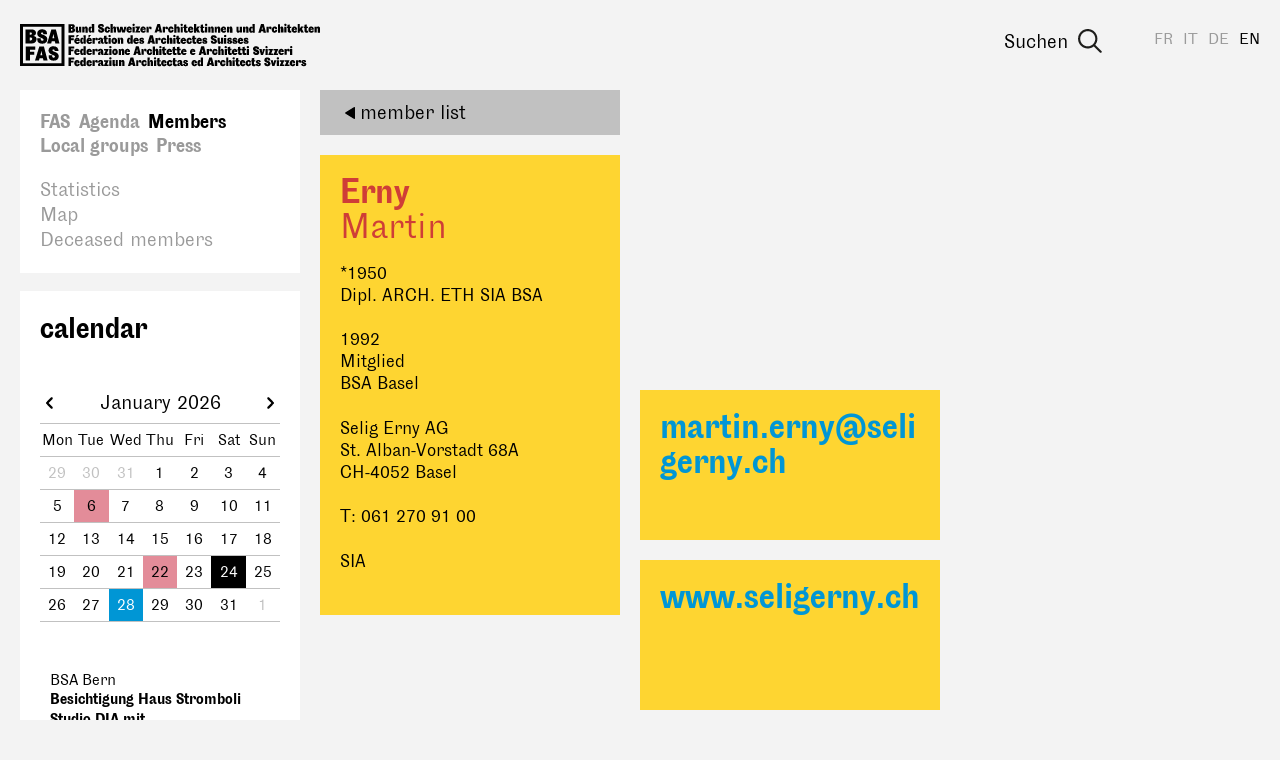

--- FILE ---
content_type: text/html; charset=utf-8
request_url: https://www.bsa-fas.ch/en/members/m/19920008-erny-martin/
body_size: 12722
content:
<!DOCTYPE html>
<html lang="en">
    <head>
        <meta charset="utf-8">
        
        <meta name="viewport" content="width=device-width, initial-scale=1.0">
        <meta name="google-site-verification" content="OVPw1tKFsyCE18q9ov7Q2Zw2eT03AS_lG9hP8GJRDVA" />
        
        <title>Members</title>
        <meta name="description" content="">
        
        <link rel="apple-touch-icon" href="/static/icons/apple-icon.png"><link rel="apple-touch-icon" sizes="180x180" href="/static/icons/touch-icon-180x180.png"><link rel="apple-touch-icon" sizes="152x152" href="/static/icons/touch-icon-152x152.png"><link rel="apple-touch-icon" sizes="144x144" href="/static/icons/touch-icon-144x144.png"><link rel="apple-touch-icon" sizes="120x120" href="/static/icons/touch-icon-120x120.png"><link rel="apple-touch-icon" sizes="114x114" href="/static/icons/touch-icon-114x114.png"><link rel="apple-touch-icon" sizes="76x76" href="/static/icons/touch-icon-76x76.png"><link rel="apple-touch-icon" sizes="72x72" href="/static/icons/touch-icon-72x72.png"><link rel="apple-touch-icon" sizes="60x60" href="/static/icons/touch-icon-60x60.png"><link rel="apple-touch-icon" sizes="57x57" href="/static/icons/touch-icon-57x57.png">
        


        <link rel="stylesheet" href="/static/CACHE/css/output.becedfb08745.css" type="text/css">
        <script>(function(i,s,o,g,r,a,m){i['GoogleAnalyticsObject']=r;i[r]=i[r]||function(){(i[r].q=i[r].q||[]).push(arguments)},i[r].l=1*new Date();a=s.createElement(o),m=s.getElementsByTagName(o)[0];a.async=1;a.src=g;m.parentNode.insertBefore(a,m)})(window,document,'script','//www.google-analytics.com/analytics.js','ga');ga('create','UA-97709499-1','auto');ga('send','pageview');;</script>
        <script defer data-domain="bsa-fas.ch" src="https://plausible.io/js/script.js"></script>
    </head>
    <body class="colorset-1"><div id="fb-root"></div><script>(function(d,s,id){var js,fjs=d.getElementsByTagName(s)[0];if(d.getElementById(id)){return;}
js=d.createElement(s);js.id=id;js.src="//connect.facebook.net/en_US/sdk.js#xfbml=1&version=v2.10";fjs.parentNode.insertBefore(js,fjs);}(document,'script','facebook-jssdk'));;</script><script>window.twttr=(function(d,s,id){var js,fjs=d.getElementsByTagName(s)[0],t=window.twttr||{};if(d.getElementById(id))return t;js=d.createElement(s);js.id=id;js.src="https://platform.twitter.com/widgets.js";fjs.parentNode.insertBefore(js,fjs);t._e=[];t.ready=function(f){t._e.push(f);};return t;}(document,"script","twitter-wjs"));;</script>
        <nav id="header" class="header">
            <span class="menu-helper"></span>
            <a class="header-logo" href="/en/" title="bsa-fas.ch"><svg xmlns="http://www.w3.org/2000/svg" viewBox="0 0 310 45" width="310" height="45">
  <path d="M117.4.5c-.4 0-.7.1-.9.3-.2.3-.3.5-.3.9 0 .3 0 .6.3.8s.5.4.9.4.6-.2.8-.4.4-.5.4-.8c0-.4-.1-.6-.4-.9-.2-.2-.5-.3-.8-.3zm49.7 0c-.3 0-.6.1-.8.3-.3.3-.4.5-.4.9 0 .3.1.6.4.8.2.2.5.4.8.4s.7-.2.9-.4c.2-.2.3-.5.3-.8 0-.4 0-.6-.3-.9-.2-.2-.5-.3-.9-.3zm25.2 0c-.3 0-.6.1-.8.3-.3.3-.4.5-.4.9 0 .3.1.6.4.8.2.2.5.4.8.4s.7-.2.9-.4c.2-.2.3-.5.3-.8 0-.4 0-.6-.3-.9-.2-.2-.5-.3-.9-.3zm82 0c-.4 0-.7.1-.9.3-.2.3-.3.5-.3.9 0 .3 0 .6.3.8.2.2.5.4.9.4s.6-.2.8-.4c.3-.2.4-.5.4-.8 0-.4-.1-.6-.4-.9-.2-.2-.5-.3-.8-.3zM83.6.7l-1.2.2c-.4.2-.7.3-1 .6l-.6.8c-.2.3-.2.6-.2 1l.1.8.4.8.6.6 1 .5a14.8 14.8 0 0 1 1.5.7l.2.3.1.3c0 .2 0 .3-.2.4l-.5.2c-.3 0-.5 0-.7-.2S83 7.3 83 7a4.5 4.5 0 0 1 0-.6h-2.3a7.7 7.7 0 0 0 0 .7c0 .9.3 1.5.8 2 .6.5 1.4.7 2.4.7.5 0 .9 0 1.3-.2l1-.5.6-.9c.2-.4.2-.7.2-1L86.7 6a2.6 2.6 0 0 0-1-1.3 6 6 0 0 0-1.3-.6c-.3 0-.6-.2-.8-.3l-.4-.2-.2-.2v-.3c0-.1 0-.2.2-.3l.4-.2.6.2c.2.1.2.4.2.5a2.2 2.2 0 0 1 0 .4h2.3v-.4l-.1-1.1c-.1-.3-.4-.6-.7-.8-.2-.3-.6-.5-1-.6L83.7.7zM50.1 1v8.8h3.5c.5 0 1 0 1.4-.2.4-.1.8-.3 1-.6l.7-.8.2-1.1c0-.6-.1-1-.4-1.4-.4-.4-.8-.6-1.5-.7.5 0 1-.3 1.2-.6.3-.3.4-.7.4-1.1a2.1 2.1 0 0 0-1-2l-1-.3h-4.5zm24.1 0 .1 4.3c0-.7-.2-1.1-.5-1.4-.2-.3-.6-.4-1-.4-.5 0-1 .2-1.3.6L71 5a5 5 0 0 0-.2 1.6c0 .4 0 .9.2 1.3 0 .3.2.7.4 1l.6.7 1 .2c.3 0 .7-.1 1-.4.2-.3.3-.8.4-1.4v1.7h2.2V.9h-2.3zm19.4 0v8.8h2.3V6.2c0-.7.2-1 .6-1 .2 0 .3 0 .4.2l.1.6v3.7h2.3V5.8l-.1-1a2 2 0 0 0-.4-.8 1.6 1.6 0 0 0-1.2-.7l-.6.1c-.2 0-.4.2-.5.4-.2.1-.3.3-.4.6l-.2 1h-.1l.1-4.5h-2.3zm48.3 0L139 9.7h2.5l.4-1.5h2.1l.3 1.5h2.6L144.7.9H142zm17.4 0v8.8h2.3V6.2c0-.7.2-1 .7-1 .1 0 .2 0 .3.2l.1.6v3.7h2.3V4.8a2 2 0 0 0-.4-.8 1.6 1.6 0 0 0-1.3-.7l-.6.1c-.2 0-.4.2-.5.4l-.4.6-.2 1V1h-2.3zm20.5 0v8.8h2.3V8l.2-.4 1 2h2.8l-2-3.8 1.8-2.3h-2.7l-1.1 2V.8h-2.3zm60.5 0v4.3c0-.7-.2-1.1-.5-1.4s-.6-.4-1-.4c-.5 0-.9.2-1.3.6a3 3 0 0 0-.6 1 5 5 0 0 0-.2 1.6c0 .4 0 .9.2 1.3 0 .3.2.7.4 1l.7.7.8.2c.4 0 .8-.1 1-.4.3-.3.5-.8.5-1.4v1.7h2.3V.9h-2.3zm8.7 0-2.7 8.8h2.5l.4-1.5h2l.4 1.5h2.6L251.9.9H249zm17.5 0v8.8h2.3V6.2c0-.7.2-1 .6-1 .2 0 .3 0 .4.2v4.3h2.4V5.8l-.1-1a2 2 0 0 0-.4-.8 1.6 1.6 0 0 0-1.3-.7l-.6.1-.4.4c-.2.1-.3.3-.4.6l-.3 1V1h-2.2zm20.4 0v8.8h2.3V8l.3-.4 1 2h2.8l-2-3.8 1.7-2.3h-2.6l-1.2 2V.8H287zm-115.2.3-2.3.3v2h-.6V5h.6v2.2a5.8 5.8 0 0 0 0 1l.3.6a1.8 1.8 0 0 0 1 .9l.9.2c.4 0 .7 0 1-.2l.7-.2-.1-1.9-.5.2h-.8l-.2-.4V5h1.4V3.6h-1.4V1.2zm17.3 0-2.3.3v2h-.5V5h.5v2.2a5.9 5.9 0 0 0 .1 1l.2.6a1.8 1.8 0 0 0 1 .9l1 .2c.3 0 .6 0 .9-.2l.7-.2V7.6l-.5.2h-.9l-.1-.4V5h1.3V3.6H189V1.2zm89.8 0-2.3.3v2h-.5V5h.6v2.2a5.9 5.9 0 0 0 0 1l.2.6.4.5c.1.2.3.3.6.4l1 .2c.3 0 .6 0 .9-.2l.7-.2V7.6l-.5.2h-.9l-.1-.4V5h1.3V3.6h-1.4V1.2zm17.4 0-2.3.3v2h-.6V5h.6v2.2a5.9 5.9 0 0 0 0 1l.3.6c0 .2.2.4.3.5l.6.4 1 .2c.4 0 .7 0 1-.2l.7-.2-.1-1.9-.5.2h-.8l-.2-.4V5h1.4V3.6h-1.4V1.2zM52.7 2.8h.5c.6 0 .8.2.8.7 0 .2 0 .3-.2.5s-.3.1-.6.1h-.5V2.8zm15.6.5-.6.1c-.2 0-.3.2-.5.4l-.3.6-.3 1V3.7h-2.2v6h2.2V6.3c0-.7.3-1 .7-1 .2 0 .3 0 .3.2l.2.6v3.7H70V5.8c0-.4 0-.7-.2-1a2 2 0 0 0-.3-.8 1.6 1.6 0 0 0-1.3-.7zm130.1 0-.6.1-.4.4c-.2.1-.3.3-.4.6l-.2 1h-.1V3.7h-2.2v6h2.3V6.3c0-.7.2-1 .6-1 .2 0 .3 0 .4.2l.1.6v3.7h2.3V5.8l-.1-1a2 2 0 0 0-.4-.8 1.6 1.6 0 0 0-1.3-.7zm6.7 0-.6.1c-.2 0-.3.2-.5.4l-.3.6-.3 1V3.7h-2.2v6h2.2V6.3c0-.7.3-1 .7-1 .1 0 .3 0 .3.2l.2.6v3.7h2.2V4.8a2 2 0 0 0-.4-.8 1.6 1.6 0 0 0-1.3-.7zm12.6 0-.6.1-.4.4c-.2.1-.3.3-.4.6l-.3 1V3.7h-2.2v6h2.3V6.3c0-.7.2-1 .6-1 .2 0 .3 0 .4.2v4.3h2.4V5.8l-.1-1a2 2 0 0 0-.4-.8 1.6 1.6 0 0 0-1.3-.7zm16.6 0-.6.1-.4.4c-.2.1-.3.3-.4.6l-.3 1V3.7h-2.2v6h2.3V6.3c0-.7.2-1 .6-1 .2 0 .3 0 .4.2v4.3h2.4V5.8l-.1-1a2 2 0 0 0-.4-.8 1.6 1.6 0 0 0-1.3-.7zm74 0-.6.1c-.2 0-.4.2-.5.4-.2.1-.3.3-.4.6l-.2 1h-.1l.1-1.8h-2.3v6h2.3V6.3c0-.7.2-1 .6-1 .2 0 .3 0 .4.2l.1.6v3.7h2.3V5.8l-.1-1a2 2 0 0 0-.3-.8 1.6 1.6 0 0 0-1.3-.7zm-173.7 0a2 2 0 0 0-.5.1 1 1 0 0 0-.4.3c-.2.1-.3.4-.4.7l-.4 1.2v-2h-2.2v6h2.3V6l.2-.5.2-.2h.4l.1.3V6l2 .3v-.6l.1-.7v-.7l-.4-.5c-.3-.2-.6-.3-1-.3zm16.8 0a2 2 0 0 0-.4.1 1 1 0 0 0-.4.3c-.2.1-.3.4-.5.7a5 5 0 0 0-.3 1.2v-2h-2.3v6h2.4V6l.2-.5.2-.2h.4l.1.3V6l2 .3v-.6l.1-.7-.1-.7-.4-.5c-.2-.2-.5-.3-1-.3zm107.2 0a2 2 0 0 0-.4.1 1 1 0 0 0-.5.3l-.4.7c-.1.3-.3.7-.3 1.2h-.1l.1-2h-2.3v6h2.3V6l.2-.5.3-.2h.4V6l2 .3.1-.6V4.2l-.4-.5c-.3-.2-.6-.3-1-.3zm-168.3 0a3 3 0 0 0-2 .9l-.7 1c-.2.4-.3 1-.3 1.5l.3 1.5c.2.5.4.8.8 1l.8.5 1 .1c1 0 1.6-.3 2-.8.5-.5.8-1.2.8-2.1h-2l-.2.9c-.1.2-.3.3-.5.3s-.4-.2-.5-.5c-.2-.3-.2-.6-.2-1 0-.5 0-.8.2-1s.3-.5.5-.5.3.1.4.3l.1.7H93c0-.5 0-1-.2-1.3L92 4l-.8-.5a3 3 0 0 0-1-.1zm22.6 0a3 3 0 0 0-1.1.3 2.8 2.8 0 0 0-1.6 1.6c-.2.4-.3 1-.3 1.5l.3 1.5c.2.5.6.8 1 1.1l.8.4a3.7 3.7 0 0 0 2 0l.9-.5.5-.7.2-.9h-2l-.1.3-.5.2c-.2 0-.4-.2-.6-.4-.2-.2-.2-.5-.2-1h3.3v-.5c0-.5 0-1-.2-1.3-.1-.3-.3-.6-.6-.8l-.8-.5c-.3-.2-.7-.2-1-.2zm14.4 0a3 3 0 0 0-2 .9c-.3.3-.6.6-.7 1l-.3 1.5.3 1.5c.3.5.6.8 1 1.1l.8.4a3.7 3.7 0 0 0 2 0l.9-.5.5-.7.2-.9h-1.9l-.2.3-.5.2c-.2 0-.4-.2-.6-.4l-.2-1h3.3v-.5c0-.5 0-1-.2-1.3-.1-.3-.3-.6-.6-.8l-.8-.5c-.3-.2-.7-.2-1-.2zm28.7 0a3 3 0 0 0-2 .9l-.7 1c-.2.4-.3 1-.3 1.5l.3 1.5a2.7 2.7 0 0 0 1.6 1.5l1.1.1c.9 0 1.6-.3 2-.8.5-.5.7-1.2.7-2.1h-2l-.2.9c0 .2-.2.3-.5.3-.2 0-.4-.2-.5-.5l-.2-1c0-.5 0-.8.2-1s.3-.5.5-.5.3.1.4.3l.1.7h2.1c0-.5 0-1-.2-1.3l-.6-.8c-.2-.3-.5-.4-.8-.5l-1-.1zm20.4 0a3 3 0 0 0-2 .9l-.7 1c-.2.4-.2 1-.2 1.5s0 1 .3 1.5c.2.5.5.8 1 1.1.1.2.4.3.7.4a3.7 3.7 0 0 0 2.1 0l.8-.5.6-.7.2-.9h-2c0 .1 0 .2-.2.3l-.4.2c-.2 0-.4-.2-.6-.4-.2-.2-.3-.5-.3-1h3.4v-.5c0-.5 0-1-.2-1.3l-.6-.8c-.2-.2-.5-.4-.9-.5-.3-.2-.6-.2-1-.2zm34 0a3 3 0 0 0-2 .9l-.7 1c-.2.4-.2 1-.2 1.5s0 1 .3 1.5c.2.5.5.8 1 1.1.1.2.4.3.7.4a3.7 3.7 0 0 0 2.1 0l.8-.5c.3-.2.4-.5.5-.7l.3-.9h-2c0 .1 0 .2-.2.3l-.4.2c-.3 0-.5-.2-.6-.4-.2-.2-.3-.5-.3-1h3.3v-.5l-.1-1.3-.6-.8c-.3-.3-.5-.4-.9-.5-.3-.2-.6-.2-1-.2zm52.8 0a3 3 0 0 0-2 .9c-.3.3-.6.6-.7 1-.2.4-.3 1-.3 1.5s0 1 .3 1.5c.1.4.4.8.8 1l.8.5 1 .1c1 0 1.6-.3 2-.8.5-.5.7-1.2.7-2.1h-2l-.1.9c-.1.2-.3.3-.5.3s-.4-.2-.6-.5l-.1-1 .1-1c.1-.3.3-.5.6-.5.2 0 .3.1.4.3l.1.7h2l-.1-1.3a2 2 0 0 0-.6-.8l-.8-.5-1-.1zm20.4 0a3 3 0 0 0-2 .9c-.3.3-.6.6-.7 1l-.3 1.5.3 1.5c.3.5.6.8 1 1.1l.8.4a3.7 3.7 0 0 0 2 0l.9-.5.5-.7.2-.9h-2l-.1.3-.5.2c-.2 0-.4-.2-.6-.4l-.2-1h3.3v-.5c0-.5 0-1-.2-1.3-.1-.3-.3-.6-.6-.8-.2-.3-.5-.4-.8-.5-.3-.2-.7-.2-1-.2zm17.3 0a3 3 0 0 0-2 .9l-.7 1c-.2.4-.2 1-.2 1.5s0 1 .3 1.5c.2.5.5.8 1 1.1.1.2.4.3.7.4a3.7 3.7 0 0 0 2.1 0l.8-.5.6-.7.2-.9h-2c0 .1 0 .2-.2.3l-.4.2c-.2 0-.4-.2-.6-.4-.2-.2-.3-.5-.3-1h3.4v-.5c0-.5 0-1-.2-1.3l-.6-.8c-.2-.2-.5-.4-.9-.5-.3-.2-.6-.2-1-.2zm-243.2.3v4.8l.4.9.6.4.7.2.6-.1c.2 0 .4-.2.5-.3l.4-.7.2-1v1.9h2.3V3.6H61V7c0 .7-.3 1-.7 1-.1 0-.3 0-.3-.2l-.1-.5V3.6h-2.3zm58.5 0v6h2.3v-6h-2.3zm3.1 0v1.6h1.7l-2 4.5h5V8h-1.8l2-4.5h-4.9zm46.7 0v6h2.3v-6H166zm25.2 0v6h2.3v-6h-2.3zm32.5 0v3.8l.1 1c0 .4.2.7.4.9.1.2.3.3.6.4l.7.2.5-.1.5-.3.4-.7.2-1v1.9h2.3V3.6H227V7c0 .7-.2 1-.7 1-.1 0-.2 0-.3-.2l-.1-.5V3.6h-2.3zm49.4 0v6h2.3v-6h-2.3zm-173.5 0 1.5 6h3l.6-3.3.7 3.4h3l1.6-6.1h-2.3l-.7 4-1-4h-2.5l-.7 4h-.1l-.7-4h-2.4zm43.5.1.6 2.7h-1.2l.6-2.7zm107.2 0 .6 2.7h-1.2l.6-2.7zM73.7 5c.2 0 .3.1.5.3l.2 1.3-.1.8-.1.5-.3.3h-.2c-.5 0-.7-.5-.7-1.6 0-.6 0-1 .2-1.2.1-.3.3-.4.5-.4zm166 0c.2 0 .4.1.5.3l.2 1.3v.8l-.2.5-.2.3h-.3c-.4 0-.7-.5-.7-1.6l.2-1.2c.1-.3.3-.4.5-.4zm-126.8.2c.2 0 .3 0 .4.2.2.2.2.3.2.6h-1.3c0-.2 0-.4.2-.6l.5-.2zm14.4 0c.2 0 .3 0 .4.2.2.2.2.3.2.6h-1.3l.2-.6.5-.2zm49.1 0c.2 0 .4 0 .5.2l.2.6h-1.3c0-.2 0-.4.2-.6l.4-.2zm34 0c.2 0 .4 0 .5.2l.2.6h-1.3l.1-.6.5-.2zm73.2 0c.2 0 .3 0 .4.2.2.2.2.3.2.6H283c0-.2 0-.4.2-.6l.5-.2zm17.3 0c.2 0 .4 0 .5.2l.2.6h-1.3c0-.2 0-.4.2-.6l.4-.2zm-248.2.7h.5c.3 0 .6.1.8.3.2.1.2.4.2.7 0 .3 0 .5-.2.7-.2.2-.4.2-.8.2h-.5V5.8zM92.6 12c-.4 0-.7.2-.9.4s-.3.5-.3.8c0 .4 0 .6.3.9.2.2.5.3.9.3s.6-.1.8-.3c.2-.3.4-.5.4-.9 0-.3-.2-.6-.4-.8-.2-.2-.5-.4-.8-.4zm67 0c-.4 0-.7.2-.9.4-.2.2-.3.5-.3.8 0 .4.1.6.3.9.2.2.5.3.9.3s.6-.1.8-.3c.3-.3.4-.5.4-.9 0-.3-.1-.6-.4-.8-.2-.2-.5-.4-.8-.4zm52.4 0c-.3 0-.6.2-.8.4-.3.2-.4.5-.4.8a1.1 1.1 0 0 0 1.2 1.2c.4 0 .7-.1.9-.3.2-.3.3-.5.3-.9 0-.3 0-.6-.3-.8-.2-.2-.5-.4-.9-.4zM58.5 12l-.4 2.5.5.2 2.5-2.6h-2.6zM71 12l-.4 2.5.6.2 2.4-2.6H71zm129.2.3c-.5 0-.9 0-1.3.2l-1 .5-.5.8c-.2.3-.2.7-.2 1v.9l.4.7.7.6c.1.2.6.4 1 .5a13.4 13.4 0 0 1 1.5.7l.2.3v.8l-.6.1a1 1 0 0 1-.7-.2.8.8 0 0 1-.3-.7 4.5 4.5 0 0 1 0-.5h-2.2a9.4 9.4 0 0 0 0 .7c0 .8.2 1.5.8 2 .5.4 1.3.6 2.4.6l1.2-.1c.4-.2.8-.3 1-.6l.7-.8.2-1.1c0-.4 0-.8-.2-1a2.5 2.5 0 0 0-1.1-1.4 6 6 0 0 0-1.3-.5l-.7-.3-.4-.3-.2-.2v-.2l.1-.4.5-.1a.7.7 0 0 1 .7.7 2.2 2.2 0 0 1 0 .3h2.4V15c0-.4 0-.7-.2-1l-.6-1-1-.4c-.4-.2-.8-.2-1.3-.2zm-150 0v9h2.5v-3.7h2.8v-2h-2.8v-1.1h3.4v-2.1h-6zm15.5 0 .1 4.4c-.1-.6-.3-1-.5-1.4-.3-.2-.6-.4-1-.4-.5 0-1 .2-1.3.6-.3.3-.5.7-.6 1.1l-.2 1.5.1 1.3.4 1c.1.3.4.5.7.7.3.2.6.2.9.2.4 0 .7-.1 1-.4.2-.3.4-.8.5-1.4v1.7H68v-8.8h-2.3zm48.4 0 .1 4.4c-.1-.6-.3-1-.5-1.4-.3-.2-.6-.4-1-.4-.5 0-1 .2-1.3.6a3 3 0 0 0-.6 1.1 5 5 0 0 0-.2 1.5l.1 1.3.4 1c.1.3.4.5.7.7.3.2.6.2.9.2.4 0 .7-.1 1-.4.2-.3.4-.8.5-1.4v1.7h2.2v-8.8H114zm20.2 0-2.7 9h2.5l.4-1.5h2l.4 1.4h2.6l-2.3-8.8h-2.9zm17.5 0v9h2.3v-3.6c0-.7.2-1 .6-1 .2 0 .3 0 .4.2v4.3h2.4v-3.9l-.1-1a2 2 0 0 0-.4-.8 1.6 1.6 0 0 0-1.3-.6h-.6l-.4.4-.4.7-.3 1v-4.6h-2.2zm-62.5.5-2.4.3v2h-.5v1.5h.6v2.1a6 6 0 0 0 0 1l.3.7c0 .2.2.3.3.4.1.2.3.3.6.4l1 .2 1-.1.6-.3v-1.8l-.5.1c-.2.1-.3 0-.4 0h-.4l-.2-.4v-2.3h1.4V15h-1.4v-2.3zm74.8 0-2.3.3v2h-.5v1.5h.6v2.1a5.8 5.8 0 0 0 0 1l.2.7.4.4c.1.2.3.3.6.4l1 .2 1-.1.6-.3v-1.8l-.5.1h-.8l-.2-.4v-2.3h1.3V15h-1.4v-2.3zm16.5 0-2.4.3v2h-.5v1.5h.6v2.1a6 6 0 0 0 0 1l.2.7.4.4c.1.2.3.3.6.4l1 .2 1-.1.6-.3v-1.8l-.5.1h-.8l-.2-.4v-2.3h1.4V15h-1.4v-2.3zm-75.7 2-.6.2c-.2 0-.3.1-.5.3l-.3.7-.3 1v-2H101v6.2h2.3v-3.5c0-.7.2-1 .6-1 .2 0 .3 0 .4.2v4.3h2.4v-3.9l-.1-1a2 2 0 0 0-.4-.8 1.6 1.6 0 0 0-1.3-.6zm-21.7 0c-.8 0-1.4.3-1.9.7a2 2 0 0 0-.6 1.7v.2h2v-.3l.1-.5.3-.1h.3l.1.6v.6l-.7.2-1 .4-.8.5-.3.6-.1.6c0 .4.1.7.4 1s.6.3 1 .3c.5 0 .8 0 1-.3.4-.3.5-.7.6-1.2h.1c.1.5.3 1 .7 1.2.3.2.8.3 1.4.3a2.2 2.2 0 0 0 .7 0v-1.6H85.9l-.1-.4v-1.8c0-.9-.2-1.6-.6-2s-1.1-.6-2-.6zM79 15a2 2 0 0 0-.4 0 1 1 0 0 0-.5.3l-.4.7a5 5 0 0 0-.3 1.2v-2H75v6.1h2.3V17.5l.2-.5.3-.3h.4v.8l2 .2.1-.5v-1.4c0-.2-.3-.4-.4-.5-.3-.3-.6-.4-1-.4zm65 0a2 2 0 0 0-.4 0 1 1 0 0 0-.5.3l-.4.7a5 5 0 0 0-.3 1.2h-.1l.1-2H140v6.1h2.3V17.5l.2-.5.3-.3h.4v.8l2 .2v-.5l.2-.7c0-.3 0-.5-.2-.7l-.3-.5c-.3-.3-.6-.4-1-.4zm-46.5 0c-.4 0-.8 0-1.1.2-.4.1-.7.3-1 .6a3 3 0 0 0-.7 1l-.2 1.5c0 .5 0 1 .3 1.5a2.9 2.9 0 0 0 2.7 1.7c.4 0 .9-.1 1.2-.3l1-.7.5-1a4 4 0 0 0-.1-2.8 3 3 0 0 0-.8-1c-.2-.3-.5-.5-.8-.5l-1-.2zm51 0a3 3 0 0 0-2 .8c-.2.3-.5.6-.6 1l-.3 1.5c0 .6 0 1 .3 1.5.1.4.4.8.7 1a2.8 2.8 0 0 0 2 .6c.8 0 1.5-.2 2-.7s.6-1.3.6-2.2h-2v.1l-.1.8c-.1.2-.3.3-.5.3s-.4-.2-.6-.4l-.2-1.1.2-1c.2-.3.3-.4.6-.4.1 0 .3 0 .4.2v.7h2.2l-.2-1.3-.6-.8-.9-.5a3 3 0 0 0-1 0zm26.4 0a3 3 0 0 0-2 .8l-.7 1c-.2.5-.2 1-.2 1.5 0 .6 0 1 .2 1.5s.5.8.8 1l.8.5 1.1.1c1 0 1.6-.2 2-.7.5-.5.7-1.3.7-2.2h-2v.1c0 .4 0 .6-.2.8 0 .2-.2.3-.4.3-.3 0-.5-.2-.6-.4l-.2-1.1c0-.4 0-.8.2-1 .1-.3.3-.4.5-.4s.4 0 .4.2l.2.7h2c0-.5 0-1-.2-1.3-.1-.3-.3-.6-.6-.8l-.8-.5h-1zM59.1 15a3 3 0 0 0-1 .2 2.8 2.8 0 0 0-1.7 1.7 3.6 3.6 0 0 0 0 3c.3.4.6.8 1 1l.8.4a3.7 3.7 0 0 0 2.1 0l.8-.5.5-.7.3-.9h-2l-.2.4h-.4c-.3 0-.5 0-.6-.2-.2-.3-.3-.6-.3-1h3.3v-.6c0-.5 0-.9-.2-1.2-.1-.4-.3-.6-.5-.9s-.6-.4-.9-.5l-1-.2zm12.5 0a3 3 0 0 0-2 .8l-.7 1c-.2.4-.2 1-.2 1.5 0 .6 0 1 .3 1.5s.5.9 1 1.2l.7.3a3.7 3.7 0 0 0 2.1 0l.8-.5.6-.7.2-.9h-2c0 .2 0 .3-.2.4h-.4c-.2 0-.5 0-.6-.2-.2-.3-.3-.6-.3-1h3.3v-.6l-.1-1.2-.6-.9c-.2-.3-.5-.4-.9-.5l-1-.2zm48.4 0a3 3 0 0 0-2 .8l-.7 1c-.2.4-.2 1-.2 1.5 0 .6 0 1 .3 1.5.2.5.5.9 1 1.2l.7.3a3.7 3.7 0 0 0 2.1 0l.8-.5.6-.7.2-.9h-2c0 .2 0 .3-.2.4h-.4c-.2 0-.4 0-.6-.2s-.3-.6-.3-1h3.4v-.6c0-.5 0-.9-.2-1.2l-.6-.9c-.2-.3-.5-.4-.9-.5l-1-.2zm5.7 0c-.4 0-.7 0-1 .2-.3 0-.6.2-.8.3l-.4.7c-.2.2-.2.4-.2.7 0 .5.1.9.4 1.2s.7.6 1.3.8a10.8 10.8 0 0 1 1.1.5l.2.2v.2l-.1.3h-.4l-.5-.1c-.2-.2-.2-.4-.2-.6V19h-2V19.4c0 .5.2 1 .7 1.4.4.4 1.1.5 2 .5.9 0 1.5-.1 1.9-.5.4-.4.6-.8.6-1.4 0-.4 0-.7-.2-1l-.5-.5a3 3 0 0 0-1-.5 7.7 7.7 0 0 1-1.1-.4l-.2-.2v-.5l.4-.1.3.1.2.4V17h1.9v-.2c0-.6-.2-1-.6-1.4s-1-.5-1.8-.5zm43.2 0a3 3 0 0 0-2 .8l-.7 1a5 5 0 0 0-.3 1.5c0 .6.1 1 .3 1.5a2.7 2.7 0 0 0 1.8 1.5 3.7 3.7 0 0 0 2 0c.4-.1.7-.3.9-.5l.5-.7.2-.9h-2l-.1.4h-.5c-.2 0-.4 0-.6-.2l-.2-1h3.3v-.6c0-.5 0-.9-.2-1.2-.1-.4-.3-.6-.6-.9l-.8-.5-1-.2zm16.4 0a3 3 0 0 0-2 .8l-.7 1a5 5 0 0 0-.3 1.5c0 .6.1 1 .3 1.5s.6.9 1 1.2l.8.3 1 .1 1-.1c.4-.1.7-.3.9-.5l.5-.7.2-.9h-2l-.1.4h-.5c-.2 0-.4 0-.6-.2l-.2-1h3.3v-.6c0-.5 0-.9-.2-1.2-.1-.4-.3-.6-.6-.9l-.8-.5-1-.2zm5.7 0c-.4 0-.7 0-1 .2-.3 0-.6.2-.8.3l-.5.7-.2.7c0 .5.2.9.4 1.2s.7.6 1.3.8a11.1 11.1 0 0 1 1.2.5l.1.2v.5h-.4l-.6-.1-.2-.6V19h-2V19.4c0 .5.3 1 .7 1.4.5.4 1.2.5 2 .5 1 0 1.5-.1 2-.5.4-.4.6-.8.6-1.4 0-.4-.1-.7-.3-1a2 2 0 0 0-.5-.5 4 4 0 0 0-1-.5 8 8 0 0 1-1-.4l-.3-.2v-.2l.1-.3.3-.1.4.1.1.4V17h2v-.2c0-.6-.3-1-.7-1.4s-1-.5-1.7-.5zm25.5 0c-.4 0-.7 0-1 .2-.3 0-.6.2-.8.3l-.4.7-.2.7c0 .5.1.9.4 1.2s.7.6 1.3.8a10.9 10.9 0 0 1 1.1.5l.2.2v.5h-.5l-.5-.1c-.2-.2-.2-.4-.2-.6V19h-2V19.4c0 .5.2 1 .7 1.4.4.4 1 .5 2 .5.9 0 1.5-.1 1.9-.5.4-.4.6-.8.6-1.4 0-.4 0-.7-.2-1a2 2 0 0 0-.5-.5 4 4 0 0 0-1.1-.5 7.7 7.7 0 0 1-1-.4.7.7 0 0 1-.2-.2v-.5l.4-.1.3.1.2.4V17h1.9v-.2c0-.6-.2-1-.6-1.4s-1-.5-1.8-.5zm5.6 0c-.4 0-.7 0-1 .2-.3 0-.6.2-.8.3l-.5.7-.2.7c0 .5.2.9.4 1.2s.7.6 1.3.8a10.9 10.9 0 0 1 1.2.5l.1.2v.5h-.4l-.6-.1-.2-.6V19h-2V19.4c0 .5.2 1 .7 1.4.5.4 1.1.5 2 .5.9 0 1.5-.1 2-.5.4-.4.6-.8.6-1.4 0-.4-.1-.7-.3-1a2 2 0 0 0-.5-.5 4 4 0 0 0-1-.5 7.6 7.6 0 0 1-1-.4.7.7 0 0 1-.3-.2v-.2l.1-.3.3-.1.4.1.1.4V17h2v-.2c0-.6-.3-1-.7-1.4-.4-.3-1-.5-1.7-.5zm5.8 0a3 3 0 0 0-2 .8l-.7 1a5 5 0 0 0-.3 1.5c0 .6.1 1 .3 1.5a2.7 2.7 0 0 0 1.8 1.5 3.7 3.7 0 0 0 2 0c.4-.1.7-.3.9-.5l.5-.7.2-.9h-2l-.1.4h-.5c-.2 0-.4 0-.6-.2l-.2-1h3.3v-.6c0-.5 0-.9-.2-1.2-.1-.4-.3-.6-.6-.9l-.8-.5-1-.2zm5.7 0c-.4 0-.7 0-1 .2-.3 0-.6.2-.8.3l-.5.7-.2.7c0 .5.2.9.4 1.2s.7.6 1.3.8a11.3 11.3 0 0 1 1.2.5l.1.2v.5h-.4l-.6-.1-.2-.6V19h-2V19.4c0 .5.3 1 .7 1.4.5.4 1.2.5 2 .5 1 0 1.5-.1 2-.5.4-.4.6-.8.6-1.4 0-.4-.1-.7-.3-1a2 2 0 0 0-.5-.5 4 4 0 0 0-1-.5 7.8 7.8 0 0 1-1-.4l-.2-.2-.1-.2.1-.3.3-.1.4.1.1.4V17h2v-.2c0-.6-.3-1-.7-1.4s-1-.5-1.7-.5zm-142.2.2v6.1h2.3v-6.1h-2.3zm67 0v6.1h2.3v-6.1h-2.3zm45.8 0V19l.1 1c0 .3.2.6.4.8.1.2.3.4.6.5l.7.1h.5l.5-.4.4-.6.2-1v-.1 2h2.3V15h-2.3v3.5c0 .7-.2 1-.7 1-.1 0-.2 0-.3-.2l-.1-.6v-3.7h-2.3zm6.7 0v6.1h2.3v-6.1h-2.3zm-75.3.2.6 2.6H135l.6-2.6zM65 16.4c.2 0 .4.2.5.4l.2 1.2v.8l-.2.6-.2.2H65c-.4 0-.6-.5-.6-1.6 0-.5 0-1 .2-1.2 0-.2.2-.4.4-.4zm48.4 0c.2 0 .4.2.5.4l.2 1.2v.8l-.2.6-.2.2h-.3c-.4 0-.6-.5-.6-1.6 0-.5 0-1 .2-1.2s.2-.4.4-.4zm-54.4.3c.2 0 .3 0 .5.2l.1.5h-1.3l.2-.5c.1-.2.3-.2.5-.2zm12.5 0c.2 0 .4 0 .5.2l.2.5H71l.1-.5c.2-.2.3-.2.5-.2zm25.7 0h.3c.1 0 .2.1.2.3l.2.4v.7c0 1-.2 1.5-.7 1.5-.2 0-.4-.1-.5-.4l-.2-1c0-.6 0-1 .2-1.2.2-.2.3-.3.5-.3zm22.7 0c.2 0 .4 0 .5.2l.2.5h-1.3l.1-.5c.2-.2.3-.2.5-.2zm48.9 0c.2 0 .3 0 .4.2.2 0 .2.3.2.5h-1.3c0-.2 0-.4.2-.5.1-.2.3-.2.5-.2zm16.4 0c.2 0 .3 0 .4.2.2 0 .2.3.2.5h-1.3c0-.2 0-.4.2-.5.1-.2.3-.2.5-.2zm42.6 0c.2 0 .3 0 .4.2.2 0 .2.3.2.5h-1.3c0-.2 0-.4.2-.5.1-.2.3-.2.5-.2zm-144.4 2v.6l-.1.6-.3.2c-.2 0-.3 0-.4-.2v-.2l.1-.6c.1-.2.4-.3.7-.5zm10 4.9c-.4 0-.7 0-.9.3-.2.2-.3.5-.3.9 0 .3 0 .6.3.8.2.2.5.3.9.3s.6 0 .8-.3c.3-.2.4-.5.4-.8 0-.4-.1-.7-.4-.9-.2-.2-.5-.3-.8-.3zm51.7 0c-.4 0-.7 0-.9.3-.2.2-.3.5-.3.9 0 .3 0 .6.3.8.2.2.5.3.9.3s.6 0 .8-.3c.2-.2.4-.5.4-.8 0-.4-.2-.7-.4-.9-.2-.2-.5-.3-.8-.3zm67.5 0c-.3 0-.6 0-.9.3-.2.2-.3.5-.3.9 0 .3.1.6.3.8.3.2.6.3 1 .3s.5 0 .8-.3c.2-.2.3-.5.3-.8 0-.4-.1-.7-.3-.9-.3-.2-.5-.3-.9-.3zm23 0c-.4 0-.7 0-1 .3-.2.2-.3.5-.3.9 0 .3.1.6.4.8.2.2.5.3.8.3s.7 0 .9-.3c.2-.2.3-.5.3-.8 0-.4-.1-.7-.3-.9-.2-.2-.5-.3-.9-.3zm19.2 0c-.4 0-.7 0-1 .3l-.2.9c0 .3 0 .6.3.8.2.2.5.3.9.3s.6 0 .8-.3c.2-.2.3-.5.3-.8 0-.4 0-.7-.3-.9-.2-.2-.5-.3-.8-.3zm25.5 0c-.4 0-.7 0-.9.3-.2.2-.3.5-.3.9a1.1 1.1 0 0 0 1.2 1.1c.3 0 .6 0 .8-.3.2-.2.4-.5.4-.8 0-.4-.2-.7-.4-.9-.2-.2-.5-.3-.8-.3zm-36.5.2c-.5 0-1 0-1.3.2-.4.1-.7.3-1 .6l-.5.8c-.1.3-.3.6-.3 1 0 .3 0 .5.2.8a2.3 2.3 0 0 0 1 1.4l1 .5a14.3 14.3 0 0 1 1.4.7c.2 0 .2.2.3.3v.3l-.1.4-.6.2c-.2 0-.5-.1-.6-.3s-.3-.3-.3-.6a5.4 5.4 0 0 1 0-.6H241a7.5 7.5 0 0 0 0 .7c0 .9.2 1.5.7 2 .6.4 1.4.7 2.4.7.5 0 1 0 1.3-.2l1-.5c.3-.2.5-.6.6-.9.2-.3.3-.7.3-1l-.2-1.1a2.6 2.6 0 0 0-1.1-1.3 6 6 0 0 0-1.3-.6c-.3 0-.5-.2-.7-.3l-.4-.2-.2-.3v-.2l.1-.3.5-.2a.7.7 0 0 1 .7.7 1.8 1.8 0 0 1 0 .4h2.4v-.4c0-.4 0-.8-.2-1.1l-.6-.9-1-.5-1.3-.2zM50 23.9v8.9h2.6V29h2.8v-1.9h-2.8V26h3.4v-2h-6zm15.6 0 .1 4.3c-.1-.6-.3-1-.5-1.3-.3-.3-.6-.5-1-.5-.5 0-1 .2-1.3.6-.3.3-.5.7-.6 1.1a5 5 0 0 0-.2 1.6l.1 1.2.4 1 .7.7.9.3c.4 0 .7-.2 1-.5s.4-.7.5-1.4v1.8H68v-8.9h-2.3zm54.2 0-2.7 8.9h2.5l.3-1.5h2.1l.3 1.5h2.7l-2.3-8.9h-3zm17.5 0v8.9h2.3v-3.5c0-.7.2-1 .6-1 .2 0 .3 0 .4.2v4.3h2.4v-4l-.1-1a2 2 0 0 0-.4-.8 1.6 1.6 0 0 0-1.3-.6l-.6.1c-.2 0-.3.2-.5.3l-.3.7-.3 1V24h-2.2zm50 0-2.7 8.9h2.5l.4-1.5h2l.4 1.5h2.6l-2.3-8.9h-2.9zm17.5 0v8.9h2.3v-3.5c0-.7.2-1 .6-1 .2 0 .3 0 .4.2l.1.5v3.8h2.3v-4l-.1-1-.4-.8a1.6 1.6 0 0 0-1.2-.6l-.6.1c-.2 0-.4.2-.5.3l-.4.7-.2 1h-.1l.1-4.6h-2.3zm-55.2.4-2.3.3v2h-.6v1.5h.6v2.1a6 6 0 0 0 .1 1.1l.2.6a1.8 1.8 0 0 0 1 .9l1 .1h.9l.7-.4v-1.8l-.5.1-.5.1-.4-.1-.1-.3V28h1.3v-1.5h-1.4v-2.3zm10.5 0-2.3.3v2h-.6v1.5h.6v2.1a6 6 0 0 0 .1 1.1l.2.6a1.8 1.8 0 0 0 1 .9l.9.1h1l.7-.4-.1-1.8-.4.1-.5.1-.4-.1-.2-.3V28h1.4v-1.5h-1.4v-2.3zm4.6 0-2.4.3v2h-.5v1.5h.6v2.1a6 6 0 0 0 0 1.1l.2.6a1.8 1.8 0 0 0 1 .9l1 .1h1l.6-.4v-1.8l-.5.1-.4.1-.4-.1a.6.6 0 0 1-.2-.3V28h1.4v-1.5h-1.4v-2.3zm52.5 0-2.4.3v2h-.5v1.5h.6v2.1a6 6 0 0 0 0 1.1l.3.6a1.8 1.8 0 0 0 .9.9l1 .1h1l.6-.4v-1.8l-.5.1-.4.1-.4-.1-.2-.3V28h1.4v-1.5h-1.4v-2.3zm10.5 0-2.4.3v2h-.5v1.5h.6v2.1a6 6 0 0 0 0 1.1l.2.6a1.8 1.8 0 0 0 1 .9l1 .1h1l.6-.4v-1.8l-.5.1-.4.1-.4-.1-.2-.3V28h1.4v-1.5h-1.4v-2.3zm4.5 0-2.3.3v2h-.6v1.5h.6v2.1a6 6 0 0 0 .1 1.1l.2.6a1.8 1.8 0 0 0 1 .9l.9.1h1l.7-.4-.1-1.8-.4.1-.5.1-.4-.1-.2-.3V28h1.4v-1.5h-1.4v-2.3zm-126.5 2.1-.6.1-.4.3-.4.7-.3 1v-1.9H102v6.2h2.3v-3.5c0-.7.2-1 .6-1 .2 0 .3 0 .4.2v4.3h2.4v-4l-.1-1-.4-.8a1.6 1.6 0 0 0-1.3-.6zm-22.6 0c-.8 0-1.4.2-1.9.6a2 2 0 0 0-.7 1.7v.2h2.1v-.3l.1-.5.3-.1.3.1.1.5v.6l-.7.2-1 .4-.8.6a1.6 1.6 0 0 0-.4 1c0 .5.1.9.4 1.1.2.3.6.4 1 .4.5 0 .8-.1 1-.4.4-.2.5-.6.6-1.2h.1c.1.6.3 1 .7 1.2.3.3.8.4 1.4.4h.4l.3-.1v-1.5H86.2l-.3-.1v-2.1c0-1-.3-1.6-.7-2-.5-.5-1.1-.7-2-.7zm-4.3 0a2 2 0 0 0-.4 0 1 1 0 0 0-.5.4l-.4.6a5 5 0 0 0-.3 1.3v-2H75v6h2.3V29c0-.3.2-.4.3-.5l.2-.2h.4v.7l2 .2.1-.5v-1.4l-.4-.5c-.2-.2-.6-.4-1-.4zm50.6 0a2 2 0 0 0-.5 0 1 1 0 0 0-.4.4c-.2.1-.3.3-.4.6l-.4 1.3v-2h-2.2v6h2.3V29c0-.3.2-.4.2-.5l.2-.2h.4l.1.3v.4l2 .2v-.5l.1-.7v-.7l-.4-.5c-.3-.2-.6-.4-1-.4zm67.5 0a2 2 0 0 0-.4 0 1 1 0 0 0-.5.4l-.4.6-.3 1.3v-2h-2.3v6h2.3V29l.3-.5c0-.1 0-.2.2-.2h.4v.7l2 .2.1-.5v-1.4l-.4-.5c-.2-.2-.6-.4-1-.4zm80.3 0h-.4a1 1 0 0 0-.4.4l-.5.6c-.2.3-.2.7-.3 1.3v-2h-2.3v6h2.4V29l.2-.5.2-.2h.4l.1.3v.4l2 .2v-.5l.1-.7-.1-.7-.4-.5c-.2-.2-.5-.4-1-.4zm-218.2 0a3 3 0 0 0-1 .3 2.8 2.8 0 0 0-1.7 1.6c-.2.4-.2.9-.2 1.4 0 .6 0 1.1.3 1.6s.5.8.9 1l.8.5a3.7 3.7 0 0 0 2.1 0l.8-.6.5-.7.3-.8h-2c0 .1 0 .2-.2.3l-.4.1c-.3 0-.5 0-.6-.3-.2-.2-.3-.6-.3-1h3.3v-.6c0-.4 0-.8-.2-1.2l-.5-.8-.9-.6-1-.2zm12.5 0a3 3 0 0 0-1 .3c-.4 0-.7.3-1 .6l-.7 1c-.2.4-.2.9-.2 1.4 0 .6 0 1.1.3 1.6s.5.8 1 1c.1.2.4.4.7.5a3.7 3.7 0 0 0 2.1 0l.8-.6.6-.7c.2-.3.2-.5.2-.8h-2c0 .1 0 .2-.2.3l-.4.1c-.2 0-.4 0-.6-.3-.2-.2-.3-.6-.3-1h3.4v-.6c0-.4 0-.8-.2-1.2l-.6-.8c-.3-.3-.5-.5-.9-.6l-1-.2zm26.7 0-1 .2-1 .6a3 3 0 0 0-.7 1c-.2.4-.3 1-.3 1.5l.3 1.5c.2.5.5.9.9 1.1.5.4 1 .6 1.8.6.5 0 .9-.1 1.2-.3.4-.1.7-.4 1-.7s.4-.6.5-1l.2-1.2c0-.6 0-1.1-.3-1.6a3 3 0 0 0-.8-1c-.2-.3-.5-.4-.8-.5l-1-.2zm12.9 0a3 3 0 0 0-1.1.3 2.8 2.8 0 0 0-1.7 1.6l-.2 1.4c0 .6 0 1.1.3 1.6s.5.8 1 1c.2.2.4.4.8.5h2l.9-.6.5-.7.2-.8h-2c0 .1 0 .2-.2.3l-.4.1c-.2 0-.4 0-.6-.3-.2-.2-.3-.6-.3-1h3.4v-.6c0-.4 0-.8-.2-1.2l-.6-.8c-.2-.3-.5-.5-.8-.6l-1-.2zm43.3 0a3 3 0 0 0-1.1.3c-.4 0-.7.3-1 .6l-.6 1c-.1.4-.3.9-.3 1.4 0 .6.1 1.1.3 1.6s.6.8 1 1l.8.5a3.7 3.7 0 0 0 2 0l.9-.6.5-.7.2-.8h-2l-.1.3-.5.1c-.2 0-.4 0-.6-.3s-.2-.6-.2-1h3.3v-.6c0-.4 0-.8-.2-1.2l-.6-.8c-.2-.3-.5-.5-.8-.6l-1-.2zm15 0a3 3 0 0 0-1 .3 2.8 2.8 0 0 0-1.7 1.6 3.6 3.6 0 0 0 0 3c.3.4.6.8 1 1l.8.5a3.7 3.7 0 0 0 2 0l1-.6.4-.7.2-.8h-1.9l-.2.3-.5.1c-.2 0-.4 0-.6-.3s-.2-.6-.2-1h3.3v-.6c0-.4 0-.8-.2-1.2-.1-.3-.3-.6-.6-.8-.2-.3-.5-.5-.8-.6l-1-.2zm9.2 0a3 3 0 0 0-1.1.3c-.4 0-.7.3-1 .6l-.6 1c-.1.4-.3.9-.3 1.4 0 .6.1 1.1.3 1.6.3.4.6.8 1 1l.8.5h2l.9-.6.5-.7.2-.8h-1.9l-.2.3-.5.1c-.2 0-.4 0-.6-.3l-.2-1h3.3v-.6c0-.4 0-.8-.2-1.2-.1-.3-.3-.6-.6-.8-.2-.3-.5-.5-.8-.6l-1-.2zm43.3 0c-.4 0-.7.1-1 .3l-1 .6a3 3 0 0 0-.7 1 3.6 3.6 0 0 0 0 3c.3.4.6.8 1 1l.8.5a3.7 3.7 0 0 0 2.1 0l.8-.6.5-.7c.2-.2.2-.5.3-.8h-2l-.2.3-.4.1c-.3 0-.5 0-.6-.3s-.3-.6-.3-1h3.3v-.6c0-.4 0-.8-.2-1.2l-.5-.8-.9-.6-1-.2zm48 0c-.3 0-.7.1-1 .3l-1 .6a3 3 0 0 0-.6 1 3.6 3.6 0 0 0 0 3c.2.4.6.8 1 1l.8.5a3.7 3.7 0 0 0 2 0l.9-.6.5-.7.2-.8h-2l-.1.3-.5.1c-.2 0-.4 0-.6-.3-.2-.2-.3-.6-.3-1h3.4v-.6c0-.4 0-.8-.2-1.2l-.6-.8c-.2-.3-.5-.5-.8-.6l-1-.2zm-136 0a3 3 0 0 0-2 .9 3.2 3.2 0 0 0-1 2.5c0 .5.2 1 .3 1.4s.5.8.8 1.1l.9.4 1 .2c1 0 1.6-.3 2-.8.5-.5.7-1.2.7-2.2h-2v.2c0 .3 0 .6-.2.8l-.4.2c-.3 0-.4-.1-.6-.4l-.2-1c0-.5 0-.8.2-1.1.1-.3.3-.4.5-.4s.4.1.5.3v.7h2.2c0-.5-.1-1-.3-1.3 0-.4-.3-.6-.6-.9l-.8-.4a3 3 0 0 0-1-.1zm67.6 0a3 3 0 0 0-2 .9 3.2 3.2 0 0 0-1 2.5c0 .5.1 1 .3 1.4s.4.8.8 1.1l.8.4 1 .2c1 0 1.6-.3 2-.8.5-.5.8-1.2.8-2.2h-2v.2l-.2.8-.5.2c-.2 0-.4-.1-.5-.4-.2-.3-.2-.6-.2-1 0-.5 0-.8.2-1.1 0-.3.3-.4.5-.4s.3.1.4.3l.1.7h2.1c0-.5 0-1-.2-1.3l-.6-.9-.8-.4-1-.1zm-114.7.2v1.6h1.7l-2 4.6h5v-1.6h-1.8l2-4.6h-4.9zm5.4 0v6.2h2.3v-6.2h-2.3zm51.7 0v6.2h2.3v-6.2H144zm67.6 0v6.2h2.3v-6.2h-2.3zm22.9 0v6.2h2.3v-6.2h-2.3zm12.8 0 1.8 6.2h2.2l2-6.2H251l-.6 3.7h-.1l-.6-3.7h-2.4zm6.4 0v6.2h2.3v-6.2h-2.3zm3.1 0v1.6h1.7l-2 4.6h5v-1.6h-1.8l2-4.6h-4.9zm5.3 0v1.6h1.7l-2 4.6h5v-1.6H265l2-4.6H262zm17.1 0v6.2h2.3v-6.2h-2.3zm-158 .2.5 2.6h-1.2l.6-2.6zm67.5 0 .6 2.6H188l.6-2.6zM65 28c.2 0 .4 0 .5.3l.2 1.3v.8l-.2.5-.2.3H65c-.4 0-.6-.5-.6-1.6 0-.6 0-1 .2-1.3s.2-.3.4-.3zm-6 .2c.2 0 .3 0 .5.2l.1.6h-1.3l.2-.6.5-.2zm12.5 0c.2 0 .4 0 .5.2l.2.6H71l.1-.6.5-.2zm26.7 0h.2l.2.3.2.4v.8c0 1-.2 1.4-.6 1.4-.3 0-.4 0-.6-.3s-.2-.6-.2-1.1l.2-1.2c.2-.2.3-.3.6-.3zm12.8 0c.2 0 .4 0 .5.2l.2.6h-1.3c0-.2 0-.4.2-.6l.4-.2zm43.4 0c.1 0 .3 0 .4.2l.2.6h-1.3c0-.2 0-.4.2-.6l.5-.2zm15 0c.2 0 .3 0 .4.2.2.1.2.3.2.6h-1.3c0-.2 0-.4.2-.6l.5-.2zm9.2 0c.2 0 .3 0 .4.2.2.1.2.3.2.6H178c0-.2 0-.4.2-.6l.5-.2zm43.3 0c.2 0 .3 0 .5.2l.1.6h-1.3l.2-.6.5-.2zm48 0c.2 0 .4 0 .5.2l.2.6h-1.3c0-.2 0-.4.2-.6 0-.1.2-.2.5-.2zm-186.5 2v.6l-.1.7-.3.1-.4-.1v-.3l.1-.5.7-.6zm10 5c-.4 0-.7 0-.9.3-.2.2-.3.5-.3.8 0 .3.1.6.3.8.2.3.5.4.9.4s.6-.1.8-.4c.3-.2.4-.5.4-.8 0-.3-.1-.6-.4-.8-.2-.3-.5-.4-.8-.4zm46.1 0c-.3 0-.6 0-.8.3-.3.2-.4.5-.4.8 0 .3.1.6.4.8.2.3.5.4.8.4s.7-.1.9-.4c.2-.2.3-.5.3-.8 0-.3-.1-.6-.3-.8-.2-.3-.5-.4-.9-.4zm81.3 0c-.3 0-.6 0-.8.3-.2.2-.4.5-.4.8 0 .3.2.6.4.8.2.3.5.4.8.4s.7-.1.9-.4c.2-.2.3-.5.3-.8 0-.3 0-.6-.3-.8-.2-.3-.5-.4-.9-.4zm45.7 0c-.4 0-.6 0-.9.3-.2.2-.3.5-.3.8 0 .3.1.6.3.8.3.3.5.4.9.4s.6-.1.9-.4c.2-.2.3-.5.3-.8 0-.3-.1-.6-.3-.8-.3-.3-.5-.4-.9-.4zm-11 .1-1.3.2-1 .6a2.4 2.4 0 0 0-.7 1.8v.8a2.3 2.3 0 0 0 1.1 1.4l1 .5a13.4 13.4 0 0 1 1.5.7l.2.3v.7c-.2.2-.4.2-.6.2a1 1 0 0 1-.7-.2c-.2-.2-.3-.4-.3-.7a5.4 5.4 0 0 1 0-.5h-2.2a7.6 7.6 0 0 0 0 .7c0 .8.2 1.5.8 2 .5.4 1.3.6 2.4.6.4 0 .9 0 1.2-.2.4 0 .8-.3 1-.5l.7-.8.2-1.2c0-.4 0-.7-.2-1l-.5-.8-.6-.5a6 6 0 0 0-1.3-.6l-.7-.2-.4-.3-.2-.2v-.2l.1-.4.5-.2a.7.7 0 0 1 .7.8V38.4h2.4V38c0-.4 0-.8-.2-1-.1-.4-.3-.7-.6-1l-1-.5-1.3-.2zM50 35.5v8.8h2.6v-3.6h2.8v-2h-2.8v-1.2h3.4v-2h-6zm15.6 0 .1 4.3c-.1-.6-.3-1-.5-1.4-.3-.3-.6-.4-1-.4-.5 0-1 .2-1.3.6-.3.3-.5.6-.6 1a5 5 0 0 0-.2 1.6l.1 1.3.5 1c.1.3.4.5.6.7l.9.2c.4 0 .7-.1 1-.4.2-.3.4-.8.5-1.4v1.7H68v-8.8h-2.3zm48.6 0-2.7 8.8h2.5l.4-1.5h2l.4 1.5h2.6l-2.3-8.8h-2.9zm17.5 0v8.8h2.3v-3.5c0-.7.2-1 .6-1 .2 0 .3 0 .4.2l.1.6v3.7h2.3v-3.9l-.1-1-.3-.8a1.7 1.7 0 0 0-2-.5l-.4.3-.4.6-.2 1-.1.1.1-4.6h-2.3zm55 0 .2 4.3c-.1-.6-.3-1-.5-1.4-.3-.3-.6-.4-1-.4-.5 0-1 .2-1.3.6-.3.3-.5.6-.6 1a5 5 0 0 0-.2 1.6l.1 1.3.4 1 .7.7.9.2c.4 0 .7-.1 1-.4.2-.3.4-.8.5-1.4v1.7h2.2v-8.8h-2.3zm8.9 0-2.8 8.8h2.6l.3-1.5h2.1l.3 1.5h2.6l-2.3-8.8h-2.8zm17.4 0v8.8h2.3v-3.5c0-.7.3-1 .7-1 .1 0 .3 0 .3.2l.1.6v3.7h2.3v-4.9c0-.3-.3-.6-.4-.8a1.7 1.7 0 0 0-2-.5l-.4.3-.3.6-.3 1v.1-4.6h-2.3zm-69 .3-2.3.4v2h-.5v1.4h.6v2.2a5.9 5.9 0 0 0 0 1l.3.7c0 .2.2.3.3.4.1.2.3.3.6.4l1 .2 1-.1.6-.3v-1.9l-.5.2h-.8l-.2-.4v-2.4h1.4v-1.4h-1.4v-2.4zm16.5 0-2.4.4v2h-.5v1.4h.6v2.2a6 6 0 0 0 0 1l.3.7c0 .2.2.3.3.4.1.2.3.3.6.4l1 .2a3.4 3.4 0 0 0 1.6-.4v-1.9l-.5.2h-.8l-.2-.4v-2.4h1.4v-1.4h-1.4v-2.4zm65 0-2.4.4v2h-.6v1.4h.6v2.2a5.9 5.9 0 0 0 .1 1l.2.7c0 .2.2.3.3.4l.6.4 1 .2a3.4 3.4 0 0 0 1.7-.4l-.1-1.9-.4.2h-.9l-.2-.4v-2.4h1.4v-1.4h-1.4v-2.4zm16.3 0-2.3.4v2h-.6v1.4h.6v2.2a6 6 0 0 0 .1 1l.2.7c0 .2.2.3.3.4l.6.4 1 .2a3.4 3.4 0 0 0 1.7-.4l-.1-1.9-.4.2h-.9l-.2-.4v-2.4h1.4v-1.4H242v-2.4zM106.2 38h-.6l-.5.4-.3.6-.3 1v.1-2h-2.2v6.2h2.2v-3.5c0-.7.3-1 .7-1 .2 0 .3 0 .3.2l.2.6v3.7h2.3v-3.9c0-.4 0-.7-.2-1a2 2 0 0 0-.3-.8 1.7 1.7 0 0 0-1.3-.6zm-23 0c-.8 0-1.4.2-1.9.6a2 2 0 0 0-.7 1.6v.3h2.1V40l.1-.4.3-.2c.1 0 .2 0 .3.2l.1.5v.6l-.7.2a5 5 0 0 0-1 .4c-.4.1-.6.3-.8.5a1.6 1.6 0 0 0-.4 1.1c0 .5 0 .8.4 1 .2.3.6.4 1 .4.5 0 .8-.1 1-.3s.5-.7.6-1.2h.1c.1.5.3 1 .7 1.2a3 3 0 0 0 1.8.3h.3v-1.6H85.9l-.1-.4v-1.8c0-.9-.2-1.6-.6-2s-1.1-.6-2-.6zm81.9 0c-.8 0-1.4.2-1.9.6a2 2 0 0 0-.7 1.6v.3h2V40l.2-.4.3-.2c.1 0 .2 0 .3.2v1.1l-.6.2a5 5 0 0 0-1.1.4l-.7.5a1.6 1.6 0 0 0-.5 1.1c0 .5.2.8.4 1 .3.3.7.4 1.1.4.4 0 .8-.1 1-.3s.5-.7.6-1.2c.2.5.4 1 .8 1.2a3 3 0 0 0 1.8.3h.3v-1.6H167.8l-.1-.4v-1.8c0-.9-.2-1.6-.7-2s-1-.6-2-.6zm-86.2 0a2 2 0 0 0-.4 0 1 1 0 0 0-.5.3l-.4.7a5 5 0 0 0-.3 1.2v-2H75v6.1h2.3v-3.8l.3-.4c0-.2.1-.2.2-.3h.4v.8l2 .2.1-.5v-1.4c0-.2-.3-.4-.4-.6-.2-.2-.6-.3-1-.3zm45 0h-.4a1 1 0 0 0-.5.3l-.4.7a5 5 0 0 0-.3 1.2v-2H120v6.1h2.3v-3.8l.3-.4c0-.2.1-.2.2-.3h.4v.8l2 .2.1-.5v-1.4c0-.2-.2-.4-.4-.6-.2-.2-.6-.3-1-.3zm81.3 0h-.4c-.2 0-.3.2-.4.3-.2.1-.3.4-.5.7a5 5 0 0 0-.3 1.2v-2h-2.3v6.1h2.4v-3.8l.2-.4c0-.2.1-.2.2-.3h.4l.1.3v.5l2 .2v-.5l.1-.7-.1-.7-.4-.6c-.2-.2-.5-.3-1-.3zm83.9 0h-.4a1 1 0 0 0-.5.3l-.4.7a5 5 0 0 0-.4 1.2v-2h-2.2v6.1h2.3v-3.8l.2-.4c0-.2.2-.2.2-.3h.4l.1.3v.5l2 .2v-.5l.1-.7v-.7c0-.2-.3-.4-.4-.6-.3-.2-.6-.3-1-.3zM59 38a3 3 0 0 0-1 .2c-.4.1-.8.3-1 .6a3 3 0 0 0-.7 1l-.3 1.5c0 .6.2 1 .4 1.5s.5.9.9 1.1l.8.4a3.8 3.8 0 0 0 2.1 0l.8-.5.5-.7.3-.9h-2l-.2.3-.4.2c-.3 0-.5-.1-.6-.4-.2-.2-.3-.5-.3-1h3.3v-.5c0-.5 0-.9-.2-1.2-.1-.4-.3-.7-.5-.9l-.9-.5-1-.2zm12.5 0a3 3 0 0 0-1 .2c-.4.1-.7.3-1 .6l-.7 1-.2 1.5c0 .6 0 1 .3 1.5.2.5.5.9 1 1.1.1.2.4.3.7.4a3.8 3.8 0 0 0 2.1 0l.8-.5.6-.7.2-.9h-2c0 .1 0 .3-.2.3l-.4.2c-.2 0-.4-.1-.6-.4-.2-.2-.3-.5-.3-1h3.4v-.5c0-.5 0-.9-.2-1.2l-.6-.9c-.3-.2-.5-.4-.9-.5l-1-.2zm77.3 0a3 3 0 0 0-1 .2c-.4.1-.8.3-1 .6l-.7 1-.3 1.5c0 .6.1 1 .4 1.5.2.5.5.9.9 1.1l.8.4a3.8 3.8 0 0 0 2 0l1-.5.4-.7c.2-.3.2-.6.2-.9h-1.9l-.2.3-.4.2c-.3 0-.5-.1-.7-.4l-.2-1h3.3v-.5c0-.5 0-.9-.2-1.2-.1-.4-.3-.7-.5-.9l-.9-.5-1-.2zm22.3 0-1 .1-.7.4c-.3.2-.4.4-.5.6l-.2.8c0 .4.1.8.4 1.2.3.3.7.6 1.3.8a10.7 10.7 0 0 1 1.1.5l.2.2v.4l-.4.1c-.3 0-.4 0-.6-.2s-.2-.3-.2-.5v-.2h-2v.2c0 .6.2 1.1.7 1.5.4.3 1.1.5 2 .5.9 0 1.5-.2 2-.5.3-.4.5-.9.5-1.4 0-.4 0-.7-.2-1a2 2 0 0 0-.5-.5 4 4 0 0 0-1-.5 7.1 7.1 0 0 1-1-.4.6.6 0 0 1-.3-.2v-.5l.4-.2s.2 0 .3.2l.2.4V40h1.9v-.2c0-.6-.2-1-.6-1.4-.4-.3-1-.5-1.8-.5zm9.1 0a3 3 0 0 0-1.1.2c-.4.1-.7.3-1 .6l-.6 1c-.2.4-.3 1-.3 1.5 0 .6.1 1 .4 1.5.2.5.5.9.9 1.1l.8.4a3.8 3.8 0 0 0 2 0l.9-.5.5-.7.2-.9h-1.9l-.2.3-.5.2c-.2 0-.4-.1-.6-.4s-.2-.5-.2-1h3.3v-.5c0-.5 0-.9-.2-1.2-.1-.4-.3-.7-.6-.9l-.8-.5-1-.2zm50 0c-.4 0-.8 0-1.2.2l-1 .6c-.3.3-.4.6-.6 1l-.2 1.5c0 .6 0 1 .3 1.5.2.5.5.9 1 1.1.1.2.4.3.7.4a3.8 3.8 0 0 0 2.1 0l.8-.5.6-.7.2-.9h-2c0 .1 0 .3-.2.3l-.4.2c-.2 0-.4-.1-.6-.4-.2-.2-.3-.5-.3-1h3.4v-.5c0-.5 0-.9-.2-1.2l-.6-.9c-.3-.2-.5-.4-.9-.5l-1-.2zm16 0-1 .1-.7.4-.5.6-.2.8c0 .4.2.8.4 1.2.3.3.7.6 1.3.8l.8.3.4.2.1.2v.4l-.4.1c-.2 0-.4 0-.6-.2l-.2-.5v-.2h-2v.2c0 .6.3 1.1.7 1.5.5.3 1.2.5 2 .5 1 0 1.5-.2 2-.5.4-.4.6-.9.6-1.4 0-.4-.1-.7-.3-1 0-.2-.2-.3-.5-.5l-1-.5a7 7 0 0 1-1-.4.6.6 0 0 1-.3-.2v-.3l.1-.2.3-.2c.2 0 .3 0 .4.2l.1.4V40h2v-.2c0-.6-.3-1-.7-1.4-.4-.3-1-.5-1.7-.5zm35.5 0c-.4 0-.7 0-1 .2l-1 .6-.7 1c-.2.4-.3 1-.3 1.5 0 .6.1 1 .4 1.5.2.5.5.9.9 1.1l.8.4a3.8 3.8 0 0 0 2 0l1-.5.4-.7.2-.9h-1.9l-.2.3-.4.2c-.3 0-.5-.1-.7-.4s-.2-.5-.2-1h3.3v-.5c0-.5 0-.9-.2-1.2-.1-.4-.3-.7-.5-.9l-.9-.5-1-.2zm11.5 0-1 .1-.8.4c-.3.1-.3.4-.4.6-.2.3-.2.5-.2.8 0 .4.1.8.4 1.2.3.3.7.6 1.3.8a10.3 10.3 0 0 1 1.1.5l.2.2v.4l-.5.1c-.2 0-.3 0-.5-.2s-.2-.3-.2-.5v-.2h-2v.2c0 .6.2 1.1.7 1.5.4.3 1.1.5 2 .5.9 0 1.5-.2 1.9-.5.4-.4.6-.9.6-1.4 0-.4 0-.7-.2-1l-.5-.5a3 3 0 0 0-1-.5 6.8 6.8 0 0 1-1.1-.4.6.6 0 0 1-.2-.2v-.5l.4-.2s.2 0 .3.2l.2.4V40h1.9v-.2c0-.6-.2-1-.6-1.4-.4-.3-1-.5-1.8-.5zm-164.8 0a3 3 0 0 0-2 .8 3 3 0 0 0-.7 1 4.2 4.2 0 0 0 0 3c.2.4.4.8.8 1l.8.5 1 .1c1 0 1.6-.2 2-.7s.8-1.3.8-2.2h-2v.1l-.2.8c-.1.2-.3.3-.5.3s-.4-.2-.5-.5c-.2-.2-.2-.6-.2-1 0-.5 0-.8.2-1 0-.3.3-.5.5-.5s.3.1.4.3l.1.7h2l-.1-1.3-.6-.8-.8-.5-1-.1zm26.3 0a3 3 0 0 0-2 .8 3 3 0 0 0-.7 1l-.2 1.5c0 .5 0 1 .2 1.5a2.7 2.7 0 0 0 1.6 1.5l1.1.1c1 0 1.6-.2 2-.7.5-.6.7-1.3.7-2.2h-2v.1c0 .4 0 .6-.2.8 0 .2-.2.3-.4.3-.3 0-.4-.2-.6-.5l-.2-1 .2-1c.2-.3.3-.5.5-.5s.4.1.5.3v.7h2.2l-.2-1.3-.6-.8-.9-.5-1-.1zm55 0a3 3 0 0 0-1 .2c-.4.1-.7.3-1 .6l-.7 1a4.2 4.2 0 0 0 0 3c.2.4.4.8.8 1l.8.5 1.1.1c.9 0 1.6-.2 2-.7s.7-1.3.7-2.2h-2v.1l-.2.8c-.1.2-.3.3-.5.3s-.4-.2-.5-.5l-.2-1c0-.5 0-.8.2-1 .1-.3.3-.5.5-.5s.3.1.4.3l.1.7h2.1c0-.5 0-1-.2-1.3-.1-.3-.3-.6-.6-.8l-.8-.5-1-.1zm26.4 0a3 3 0 0 0-2 .8 3 3 0 0 0-.7 1 4.2 4.2 0 0 0 0 3c.2.4.4.8.8 1l.8.5 1 .1c1 0 1.6-.2 2-.7.5-.6.8-1.3.8-2.2h-2v.1l-.2.8c-.1.2-.3.3-.5.3s-.4-.2-.5-.5c-.2-.2-.2-.6-.2-1 0-.5 0-.8.2-1 0-.3.3-.5.5-.5s.3.1.4.3l.1.7h2.1c0-.5 0-1-.2-1.3l-.6-.8-.8-.5-1-.1zm-149.3.2v1.6h1.7l-2 4.5h5v-1.6h-1.8l2-4.5h-4.9zm5.4 0v6.1h2.3v-6.1h-2.3zm3.3 0V43l.4.8a1.6 1.6 0 0 0 1.3.6h.6l.5-.4.3-.7.3-1v1.9h2.2v-6.1H99v3.5c0 .7-.2 1-.6 1-.2 0-.3 0-.3-.2l-.1-.6v-3.7h-2.3zm42.9 0v6.1h2.3v-6.1h-2.3zm81.3 0v6.1h2.3v-6.1h-2.3zm39.3 0 1.7 6.1h2.2l2-6.1h-2.2l-.7 3.6-.7-3.6h-2.3zm6.3 0v6.1h2.3v-6.1h-2.3zm3.1 0v1.6h1.7l-2 4.5h5v-1.6h-1.8l2-4.5h-4.9zm5.3 0v1.6h1.7l-2 4.5h5v-1.6h-1.8l2-4.5h-4.9zm-158.2.1.6 2.7H115l.6-2.7zm81.3 0 .6 2.7h-1.2l.6-2.7zM65.1 39.5c.2 0 .4.1.5.4l.2 1.2v.8l-.2.5-.2.3H65c-.4 0-.6-.5-.6-1.6 0-.6 0-1 .2-1.2s.2-.4.4-.4zm121.2 0c.2 0 .4.1.5.4l.2 1.2v.8l-.2.5c0 .2-.1.2-.2.3h-.3c-.4 0-.7-.5-.7-1.6l.2-1.2c.1-.2.3-.4.5-.4zm-127.2.2.5.2.1.6h-1.3l.2-.5c.1-.1.3-.3.5-.3zm12.5 0 .5.2.2.6H71l.1-.5c.1-.1.3-.3.5-.3zm77.3 0 .4.2c.2.2.2.4.2.6h-1.3l.2-.5c.1-.1.3-.3.5-.3zm31.4 0 .4.2c.2.2.2.4.2.6h-1.3c0-.2 0-.4.2-.5.1-.2.3-.3.5-.3zm50 0 .4.2.2.6h-1.3l.1-.5c.1-.1.3-.3.5-.3zm51.5 0 .4.2.2.6h-1.3c0-.2 0-.4.2-.5.1-.2.3-.3.5-.3zm-198.3 2v.7l-.1.6-.3.2c-.2 0-.3 0-.4-.2v-.3l.1-.5c.1-.2.4-.3.7-.5zm81.9 0v.7c0 .3 0 .5-.2.6l-.3.2c-.1 0-.2 0-.3-.2v-.8l.8-.5zM0 .7v43.6h46V.7H0zm3 2.9h40v37.8H3V3.6zm19.8 2.6c-3.1 0-5 2-5 4.2 0 2 .8 3.5 3.5 4.5 2.5 1 3 1.4 3 2.2 0 .5-.5 1-1.3 1s-1.5-.6-1.5-1.5v-1h-3.7v1.2c0 2.8 1.8 4.4 5.2 4.4 3.1 0 5.2-1.7 5.2-4.4 0-1.3-.4-2.2-1.1-3A7 7 0 0 0 24 12c-2-.7-2.3-1.1-2.3-1.6s.5-.9 1-.9c.8 0 1.3.6 1.3 1.2v.6h3.9v-.7C28 8 26 6.2 22.8 6.2zm-17 .3V21h5.9c3.4 0 5.4-1.8 5.4-4.5 0-1.9-1-3.1-3.2-3.3V13c1.7-.3 2.6-1.3 2.6-2.9 0-1.3-.6-2.4-1.7-3a6 6 0 0 0-3.3-.7H5.9zm26.6 0L28 21h4.2l.6-2.4H36l.5 2.4h4.3L37.1 6.5h-4.7zM10.1 9.6h1c.8 0 1.2.4 1.2 1.2 0 .6-.4 1-1.3 1h-.9V9.7zm24.4 1.6 1 4.3h-2l1-4.3zM10 14.7h.9c1 0 1.7.5 1.7 1.5s-.6 1.6-1.7 1.6h-.9v-3.1zm24.5 9c-3 0-5 2-5 4.3 0 2 1 3.4 3.6 4.5 2.4.9 3 1.3 3 2.1 0 .6-.5 1-1.3 1-.9 0-1.5-.5-1.5-1.5v-.9h-3.7v1.1c0 2.8 1.8 4.4 5.2 4.4 3.1 0 5.2-1.7 5.2-4.4 0-1.3-.4-2.2-1.1-3a7 7 0 0 0-3.1-1.7c-2-.7-2.3-1.2-2.3-1.7 0-.4.4-.8 1-.8.8 0 1.3.5 1.3 1.1v.6h3.9v-.6c0-2.7-1.9-4.4-5.2-4.4zM6 24v14.5h4.3v-6h4.5v-3h-4.5v-2.1h5.5V24H5.9zM20 24l-4.5 14.5h4.1l.7-2.4h3.4l.5 2.4h4.3L24.7 24H20zm2 4.7h.2l.9 4.4h-2l1-4.4z"/>
</svg></a>
            <a id="menu-button" class="menu-button">
                <span class="label">Menu</span>
                <svg class="svg-icon svg-menu" xmlns="http://www.w3.org/2000/svg" viewBox="0 0 100 100" width="60" height="60">
    <path fill="#1D1D1B" d="M94.097 12.131H5.903c-3.386 0-6.133-2.747-6.133-6.134 0-3.388 2.747-6.134 6.133-6.134h88.193c3.385 0 6.133 2.746 6.133 6.134 0 3.388-2.748 6.134-6.132 6.134zM94.097 56.095H5.903c-3.386 0-6.133-2.747-6.133-6.134 0-3.388 2.747-6.134 6.133-6.134h88.193c3.385 0 6.133 2.746 6.133 6.134 0 3.387-2.748 6.134-6.132 6.134zM94.097 100.061H5.903c-3.386 0-6.133-2.75-6.133-6.135 0-3.39 2.747-6.134 6.133-6.134h88.193c3.385 0 6.133 2.744 6.133 6.134 0 3.385-2.748 6.135-6.132 6.135z"/>
</svg>

            </a>
            <div id="search-button" class="search-button"><span class="label">Suchen</span><span class="icon"><svg class="svg-icon svg-search" xmlns="http://www.w3.org/2000/svg" viewBox="0 0 100 100" width="20" height="20"><path fill="#1D1D1B" d="M40.552 9.033c-4.255 0-8.322.833-12.192 2.508-3.883 1.66-7.222 3.913-10.024 6.731-2.797 2.821-5.025 6.186-6.682 10.097-1.666 3.899-2.484 7.988-2.484 12.274 0 4.291.818 8.378 2.483 12.279 1.656 3.904 3.885 7.274 6.682 10.095 2.803 2.823 6.142 5.072 10.024 6.74 3.87 1.667 7.938 2.503 12.192 2.503s8.306-.836 12.185-2.503c3.874-1.668 7.222-3.917 10.021-6.74 2.807-2.82 5.029-6.19 6.689-10.095 1.658-3.901 2.486-7.988 2.486-12.279 0-4.286-.828-8.375-2.486-12.274-1.66-3.912-3.883-7.276-6.689-10.097-2.8-2.818-6.147-5.071-10.021-6.731-3.879-1.675-7.929-2.508-12.184-2.508m0-9.033C46.016 0 51.24 1.065 56.23 3.226c4.972 2.15 9.268 5.041 12.867 8.666 3.588 3.617 6.459 7.942 8.603 12.966 2.136 5.025 3.198 10.286 3.198 15.785 0 4.739-.766 9.254-2.286 13.586-1.53 4.327-3.719 8.26-6.532 11.785l25.46 25.609c.86.874 1.294 1.948 1.294 3.229 0 1.289-.425 2.367-1.273 3.22-.855.86-1.919 1.289-3.203 1.289-1.26 0-2.322-.433-3.189-1.305l-25.44-25.654c-3.5 2.847-7.393 5.036-11.699 6.582-4.297 1.54-8.787 2.305-13.477 2.305-5.466 0-10.689-1.07-15.679-3.226-4.987-2.15-9.282-5.038-12.876-8.651-3.596-3.631-6.464-7.952-8.605-12.98C1.258 51.41.197 46.149.197 40.643c0-5.5 1.062-10.76 3.196-15.785 2.142-5.024 5.01-9.344 8.605-12.966 3.594-3.62 7.889-6.516 12.876-8.666C29.862 1.079 35.086 0 40.552 0z"/></svg></span></div><div class="search-form-small"><form method="get" action="/en/search/" class="form"><input class="input" id="q-small" name="q" type="search"><input id="search-submit-small" type="submit" value="Suchen"></form></div>

            <div id="header-content" class="header-content">
                <ul class="menu menu-languages"><li class="entry"><a class="link" href="/fr/membres/m/19920008-erny-martin/" title="Change to language: french">FR</a></li><li class="entry"><a class="link" href="/it/membri/m/19920008-erny-martin/" title="Change to language: italian">IT</a></li><li class="entry"><a class="link" href="/de/mitglieder/m/19920008-erny-martin/" title="Change to language: german">DE</a></li><li class="entry"><a class="link active" href="/en/members/m/19920008-erny-martin/" title="Change to language: english">EN</a></li></ul>

                <div class="header-menus">
                    <ul class="menu menu-main menu-0"><li class="entry entry-0  has_children "><a class="link link-0" href="/en/">FAS</a><ul class="menu menu-1"><li class="entry entry-1"><a class="link link-1" href="/en/presentation/">About us</a></li><li class="entry entry-1"><a class="link link-1" href="/en/general-assembly/">General Assembly</a></li><li class="entry entry-1"><a class="link link-1" href="/en/president/">President</a></li><li class="entry entry-1"><a class="link link-1" href="/en/central-committee/">Board</a></li><li class="entry entry-1"><a class="link link-1" href="/en/history/">History</a></li><li class="entry entry-1"><a class="link link-1" href="/en/network/">Network</a></li><li class="entry entry-1"><a class="link link-1" href="/en/fsa-award/">FSA Award</a></li><li class="entry entry-1"><a class="link link-1" href="/en/research-grant/">Research grant</a></li><li class="entry entry-1"><a class="link link-1" href="/en/documents/">Documents</a></li><li class="entry entry-1"><a class="link link-1" href="/en/publications/">Publications</a></li></ul></li><li class="entry entry-0  has_children "><a class="link link-0" href="/en/agenda/">Agenda</a><ul class="menu menu-1"><li class="entry entry-1"><a class="link link-1" href="/en/agenda/e/archive/">Archive</a></li></ul></li><li class="entry entry-0  has_children "><a class="link link-0 active" href="/en/members/">Members</a><ul class="menu menu-1"><li class="entry entry-1"><a class="link link-1" href="/en/members/statistics/">Statistics</a></li><li class="entry entry-1"><a class="link link-1" href="/en/members/map/">Map</a></li><li class="entry entry-1"><a class="link link-1" href="/en/members/deceased-members/">Deceased members</a></li></ul></li><li class="entry entry-0  has_children "><a class="link link-0" href="/en/local-groups/">Local groups</a><ul class="menu menu-1"><li class="entry entry-1"><a class="link link-1" href="/en/local-groups/bsa-basel/">BSA Basel</a></li><li class="entry entry-1"><a class="link link-1" href="/en/local-groups/bsa-bern/">BSA Bern</a></li><li class="entry entry-1"><a class="link link-1" href="/en/local-groups/fas-geneve/">FAS Genève</a></li><li class="entry entry-1"><a class="link link-1" href="/en/local-groups/bsa-ostschweiz/">BSA Ostschweiz</a></li><li class="entry entry-1"><a class="link link-1" href="/en/local-groups/fas-romandie/">FAS Romandie</a></li><li class="entry entry-1"><a class="link link-1" href="/en/local-groups/fas-ticino/">FAS Ticino</a></li><li class="entry entry-1"><a class="link link-1" href="/en/local-groups/bsa-zagg/">BSA Zürich</a></li><li class="entry entry-1"><a class="link link-1" href="/en/local-groups/bsa-zentralschweiz/">BSA Zentralschweiz</a></li></ul></li><li class="entry entry-0  "><a class="link link-0" href="/en/press/">Press</a></li></ul><ul class="menu menu-sub"><li class="entry entry-1"><a class="link link-1" href="/en/members/statistics/">Statistics</a></li><li class="entry entry-1"><a class="link link-1" href="/en/members/map/">Map</a></li><li class="entry entry-1"><a class="link link-1" href="/en/members/deceased-members/">Deceased members</a></li></ul>

                </div>
            </div>
        </nav>
        <div id="page-warp" class="page-wrap"><div id="page" class="page "><div id="body" class="body"><div class="view-member-detail"><div class="member-detail-col member-detail-col-1"><a class="member-detail-return" href="/en/members/"><svg class="svg-icon svg-triangle-left" xmlns="http://www.w3.org/2000/svg" viewBox="0 0 20 20" width="20" height="20"><path d="M5 9.99928c0-.299.305-.514.305-.514l8.561-5.303c.624-.409 1.134-.106 1.134.669v10.297c0 .777-.51 1.078-1.135.67l-8.561-5.305c.001 0-.304-.215-.304-.514z"/></svg><span>member list</span></a><div class="member-detail-main"><h1><span class="last-name">Erny</span><span class="first-name">Martin</span></h1><p class="info"><span class="birth-year">*1950</span><br><span class="function">Dipl.  ARCH. ETH SIA BSA</span><br /></p><p class="info"><span class="member-since">1992</span><br><span class="type">Mitglied</span><br><span class="location">BSA Basel</span><br></p><p class="info"><span class="office">Selig Erny AG</span><br><span class="street">St. Alban-Vorstadt 68A</span><br><span class="locality">CH-4052 Basel</span><br></p><p class="info"><span class="phone">T: 061 270 91 00</span><br></p><p class="info"><span class="othermembership">SIA</span><br></p></div></div><div  class="member-detail-col member-detail-col-2"><div class="member-detail-email"><span id='__dvaju__96272444662574166'></span><script> var _tyjsdf = ["109","97","114","116","105","110","46","101","114","110","121","64","115","101","108","105","103","101","114","110","121","46","99","104"], _qplmks = ["109","97","114","116","105","110","46","101","114","110","121","64","115","101","108","105","103","101","114","110","121","46","99","104"]; var content = ('<a class="" href="&#x6d;&#97;&#105;&#x6c;&#000116;&#111;&#x3a;'); for(_i=0;_i<_tyjsdf.length;_i++){ content += ('&#'+_tyjsdf[_i]+';');} content += ('">'); for(_i=0;_i<_qplmks.length;_i++){ content += ('&#'+_qplmks[_i]+';');} content += ('</a>'); document.getElementById('__dvaju__96272444662574166').innerHTML = content; </script></div><div class="member-detail-url"><a href="http://www.seligerny.ch" target="_blank" rel="noreferrer">www.seligerny.ch</a></div></div></div></div><aside id="event-calendar" class="event-calendar"><div class="bg-wrap"><h2>calendar</h2><p class="event-calendar-location">&nbsp;</p><div class="calendar-widget" data-api-url="/en/api/calendar/" data-csrf="oXNB0EYmSofRgk578WALeqJDyDOihCahgVmmj2jHzqvappbnaBLO6gZRAk5t8q9q" data-location=""><div class="calendar"><div class="month"><span class="title">January 2026</span><span class="switcher prev-month" data-year="2025" data-month="12"><svg class="svg-icon svg-arrow-left" xmlns="http://www.w3.org/2000/svg" viewBox="0 0 20 20" width="20" height="20"><path d="M12.452 4.516c.446.436.481 1.043 0 1.576L8.705 10l3.747 3.908c.481.533.446 1.141 0 1.574-.445.436-1.197.408-1.615 0-.418-.406-4.502-4.695-4.502-4.695a1.095 1.095 0 0 1 0-1.576s4.084-4.287 4.502-4.695c.418-.409 1.17-.436 1.615 0z"/></svg></span><span class="switcher next-month" data-year="2026" data-month="2"><svg class="svg-icon svg-arrow-right" xmlns="http://www.w3.org/2000/svg" viewBox="0 0 20 20" width="20" height="20"><path d="M9.163 4.516c.418.408 4.502 4.695 4.502 4.695a1.095 1.095 0 0 1 0 1.576s-4.084 4.289-4.502 4.695c-.418.408-1.17.436-1.615 0-.446-.434-.481-1.041 0-1.574L11.295 10 7.548 6.092c-.481-.533-.446-1.141 0-1.576.445-.436 1.197-.409 1.615 0z"/></svg></span></div><div class="week labels"><div class="day label">Mon</div><div class="day label">Tue</div><div class="day label">Wed</div><div class="day label">Thu</div><div class="day label">Fri</div><div class="day label">Sat</div><div class="day label">Sun</div></div><div class="week"><div class="day other-month">29</div><div class="day other-month">30</div><div class="day other-month">31</div><div class="day">1</div><div class="day">2</div><div class="day">3</div><div class="day">4</div></div><div class="week"><div class="day">5</div><div class="day has-events" data-events="[639]">6</div><div class="day">7</div><div class="day">8</div><div class="day">9</div><div class="day">10</div><div class="day">11</div></div><div class="week"><div class="day">12</div><div class="day">13</div><div class="day">14</div><div class="day">15</div><div class="day">16</div><div class="day">17</div><div class="day">18</div></div><div class="week"><div class="day">19</div><div class="day">20</div><div class="day">21</div><div class="day has-events" data-events="[652]">22</div><div class="day">23</div><div class="day today selected">24</div><div class="day future">25</div></div><div class="week"><div class="day future">26</div><div class="day future">27</div><div class="day future has-events" data-events="[638]">28</div><div class="day future">29</div><div class="day future">30</div><div class="day future">31</div><div class="day other-month future">1</div></div></div><div class="calendar-events"><div class="calendar-event e-639 hidden"><a class="calendar-event-link" href="/en/agenda/e/639-202616-januar-kultur/"><span class="calendar-event-location">BSA Zürich </span><span class="calendar-event-title">Januar-Kultur </span><time class="calendar-event-date">06.01.2026</time></a></div><div class="calendar-event e-652 hidden"><a class="calendar-event-link" href="/en/agenda/e/652-2026122-zurich-weiterdenken-podium-mit-den-kandidierenden-furs-stadtprasidium/"><span class="calendar-event-location">BSA Zürich </span><span class="calendar-event-title">Zürich weiterdenken – Podium mit den Kandidierenden fürs Stadtpräsidium </span><time class="calendar-event-date">22.01.2026</time></a></div><div class="calendar-event e-638 hidden"><a class="calendar-event-link" href="/en/agenda/e/638-2026128-besichtigung-haus-stromboli-studio-dia-mit-kunstinterventionen/"><span class="calendar-event-location">BSA Bern </span><span class="calendar-event-title">Besichtigung Haus Stromboli Studio DIA mit Kunstinterventionen </span><time class="calendar-event-date">28.01.2026</time></a></div><div class="calendar-event e-624 hidden"><a class="calendar-event-link" href="/en/agenda/e/624-202624-impulsvortrag-mit-diskussion-nah-am-handwerk-einfach-gut-bauen/"><span class="calendar-event-location">BSA Bern </span><span class="calendar-event-title">Impulsvortrag mit Diskussion &quot;Nah am Handwerk. Einfach, gut bauen&quot; </span><time class="calendar-event-date">04.02.2026</time></a></div></div></div></div><span class="calendar-helper"></span></aside></div><footer id="footer" class="footer"><div class="footer-content"><ul class="menu menu-languages"><li class="entry"><a class="link" href="/fr/membres/m/19920008-erny-martin/" title="Change to language: french">FR</a></li><li class="entry"><a class="link" href="/it/membri/m/19920008-erny-martin/" title="Change to language: italian">IT</a></li><li class="entry"><a class="link" href="/de/mitglieder/m/19920008-erny-martin/" title="Change to language: german">DE</a></li><li class="entry"><a class="link active" href="/en/members/m/19920008-erny-martin/" title="Change to language: english">EN</a></li></ul><ul class="footer-menu menu-0"><li class="entry entry-0  has_children "><a class="link link-0" href="/en/">FAS</a><ul class="menu menu-1"><li class="entry entry-1"><a class="link link-1" href="/en/presentation/">About us</a></li><li class="entry entry-1"><a class="link link-1" href="/en/general-assembly/">General Assembly</a></li><li class="entry entry-1"><a class="link link-1" href="/en/president/">President</a></li><li class="entry entry-1"><a class="link link-1" href="/en/central-committee/">Board</a></li><li class="entry entry-1"><a class="link link-1" href="/en/history/">History</a></li><li class="entry entry-1"><a class="link link-1" href="/en/network/">Network</a></li><li class="entry entry-1"><a class="link link-1" href="/en/fsa-award/">FSA Award</a></li><li class="entry entry-1"><a class="link link-1" href="/en/research-grant/">Research grant</a></li><li class="entry entry-1"><a class="link link-1" href="/en/documents/">Documents</a></li><li class="entry entry-1"><a class="link link-1" href="/en/publications/">Publications</a></li></ul></li><li class="entry entry-0  has_children "><a class="link link-0" href="/en/agenda/">Agenda</a><ul class="menu menu-1"><li class="entry entry-1"><a class="link link-1" href="/en/agenda/e/archive/">Archive</a></li></ul></li><li class="entry entry-0  has_children "><a class="link link-0 active" href="/en/members/">Members</a><ul class="menu menu-1"><li class="entry entry-1"><a class="link link-1" href="/en/members/statistics/">Statistics</a></li><li class="entry entry-1"><a class="link link-1" href="/en/members/map/">Map</a></li><li class="entry entry-1"><a class="link link-1" href="/en/members/deceased-members/">Deceased members</a></li></ul></li><li class="entry entry-0  has_children "><a class="link link-0" href="/en/local-groups/">Local groups</a><ul class="menu menu-1"><li class="entry entry-1"><a class="link link-1" href="/en/local-groups/bsa-basel/">BSA Basel</a></li><li class="entry entry-1"><a class="link link-1" href="/en/local-groups/bsa-bern/">BSA Bern</a></li><li class="entry entry-1"><a class="link link-1" href="/en/local-groups/fas-geneve/">FAS Genève</a></li><li class="entry entry-1"><a class="link link-1" href="/en/local-groups/bsa-ostschweiz/">BSA Ostschweiz</a></li><li class="entry entry-1"><a class="link link-1" href="/en/local-groups/fas-romandie/">FAS Romandie</a></li><li class="entry entry-1"><a class="link link-1" href="/en/local-groups/fas-ticino/">FAS Ticino</a></li><li class="entry entry-1"><a class="link link-1" href="/en/local-groups/bsa-zagg/">BSA Zürich</a></li><li class="entry entry-1"><a class="link link-1" href="/en/local-groups/bsa-zentralschweiz/">BSA Zentralschweiz</a></li></ul></li><li class="entry entry-0  "><a class="link link-0" href="/en/press/">Press</a></li></ul><div class="footer-placeholder"><div class="text plugin-text-editor"><p>BSA Bund Schweizer Architekten</p><p>Pfluggässlein 3<br>Postfach 907, CH-4001 Basel<br>Tel. +41 (0) 61 262 10 10<br><span id="_tyjsdfss-748276967357655452"><script>var _tyjsdf=["109","97","105","108","64","98","115","97","45","102","97","115","46","99","104"];var _qplmks=["109","97","105","108","64","98","115","97","45","102","97","115","46","99","104"];var content=('<a class="" href="&#x6d;&#97;&#105;&#x6c;&#000116;&#111;&#x3a;');for(_i=0;_i<_tyjsdf.length;_i++){content+=("&#"+_tyjsdf[_i]+";");}content+=('">');for(_i=0;_i<_qplmks.length;_i++){content+=('&#'+_qplmks[_i]+';');}content+=('</a>');document.getElementById('_tyjsdfss-748276967357655452').innerHTML=content;</script></span></p><p><a href="https://www.facebook.com/bsafas.ch/" target="_blank">Facebook</a><br><a href="https://app.privacybee.io/v/cm5uw1my3004z11vf5frvcxsi?lang=de&amp;type=dsg" target="_blank">Datenschutzerklärung</a></p></div></div><div class="footer-inpress"><h2>Design & Code by:</h2><div><a href="http://www.kong.ch" target="_blank" rel="noreferrer">kong. funktion gestaltung</a><span> &amp; </span><a href="http://www.rouxcode.ch" target="_blank" rel="noreferrer">rouxcode</a></div></div></div></footer></div><span id="sizer" class="sizer"></span>
        <script src="/static/CACHE/js/output.2c418cb83ce4.js"></script>
        <script src='https://www.google.com/recaptcha/api.js?onload=grecaptcha_loaded&render=explicit' async defer></script>
    </body>
</html>


--- FILE ---
content_type: image/svg+xml
request_url: https://www.bsa-fas.ch/static/imgs/search.svg?bb433efeba6d
body_size: 665
content:
<svg class="svg-icon svg-search" xmlns="http://www.w3.org/2000/svg" viewBox="0 0 100 100" width="20" height="20">
    <path fill="#1D1D1B" d="M40.552 9.033c-4.255 0-8.322.833-12.192 2.508-3.883 1.66-7.222 3.913-10.024 6.731-2.797 2.821-5.025 6.186-6.682 10.097-1.666 3.899-2.484 7.988-2.484 12.274 0 4.291.818 8.378 2.483 12.279 1.656 3.904 3.885 7.274 6.682 10.095 2.803 2.823 6.142 5.072 10.024 6.74 3.87 1.667 7.938 2.503 12.192 2.503s8.306-.836 12.185-2.503c3.874-1.668 7.222-3.917 10.021-6.74 2.807-2.82 5.029-6.19 6.689-10.095 1.658-3.901 2.486-7.988 2.486-12.279 0-4.286-.828-8.375-2.486-12.274-1.66-3.912-3.883-7.276-6.689-10.097-2.8-2.818-6.147-5.071-10.021-6.731-3.879-1.675-7.929-2.508-12.184-2.508m0-9.033C46.016 0 51.24 1.065 56.23 3.226c4.972 2.15 9.268 5.041 12.867 8.666 3.588 3.617 6.459 7.942 8.603 12.966 2.136 5.025 3.198 10.286 3.198 15.785 0 4.739-.766 9.254-2.286 13.586-1.53 4.327-3.719 8.26-6.532 11.785l25.46 25.609c.86.874 1.294 1.948 1.294 3.229 0 1.289-.425 2.367-1.273 3.22-.855.86-1.919 1.289-3.203 1.289-1.26 0-2.322-.433-3.189-1.305l-25.44-25.654c-3.5 2.847-7.393 5.036-11.699 6.582-4.297 1.54-8.787 2.305-13.477 2.305-5.466 0-10.689-1.07-15.679-3.226-4.987-2.15-9.282-5.038-12.876-8.651-3.596-3.631-6.464-7.952-8.605-12.98C1.258 51.41.197 46.149.197 40.643c0-5.5 1.062-10.76 3.196-15.785 2.142-5.024 5.01-9.344 8.605-12.966 3.594-3.62 7.889-6.516 12.876-8.666C29.862 1.079 35.086 0 40.552 0z"/>
</svg>